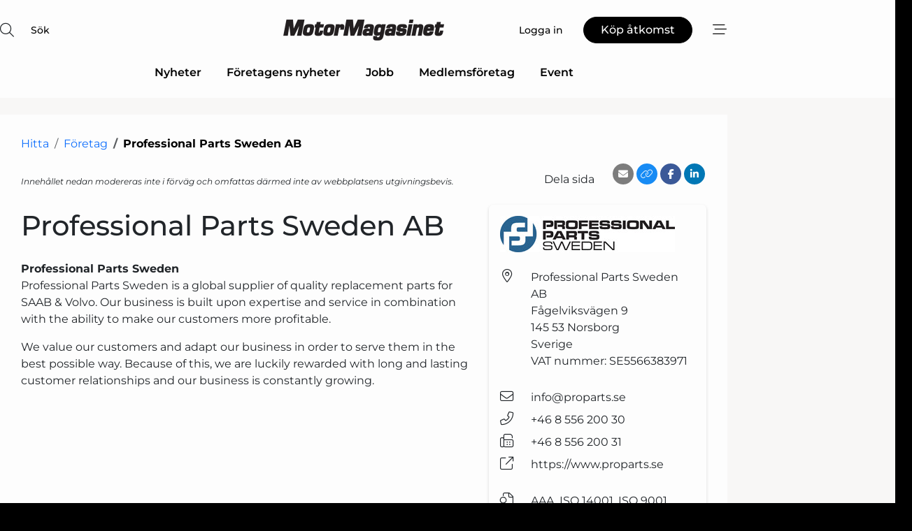

--- FILE ---
content_type: text/html; charset=utf-8
request_url: https://www.google.com/recaptcha/api2/anchor?ar=1&k=6LdasRwUAAAAAOAWkvok94EmD1GjREqoghAriL9L&co=aHR0cHM6Ly93d3cubW90b3JtYWdhc2luZXQuc2U6NDQz&hl=sv&v=PoyoqOPhxBO7pBk68S4YbpHZ&size=normal&anchor-ms=20000&execute-ms=30000&cb=ywtswhs2mbmq
body_size: 49631
content:
<!DOCTYPE HTML><html dir="ltr" lang="sv"><head><meta http-equiv="Content-Type" content="text/html; charset=UTF-8">
<meta http-equiv="X-UA-Compatible" content="IE=edge">
<title>reCAPTCHA</title>
<style type="text/css">
/* cyrillic-ext */
@font-face {
  font-family: 'Roboto';
  font-style: normal;
  font-weight: 400;
  font-stretch: 100%;
  src: url(//fonts.gstatic.com/s/roboto/v48/KFO7CnqEu92Fr1ME7kSn66aGLdTylUAMa3GUBHMdazTgWw.woff2) format('woff2');
  unicode-range: U+0460-052F, U+1C80-1C8A, U+20B4, U+2DE0-2DFF, U+A640-A69F, U+FE2E-FE2F;
}
/* cyrillic */
@font-face {
  font-family: 'Roboto';
  font-style: normal;
  font-weight: 400;
  font-stretch: 100%;
  src: url(//fonts.gstatic.com/s/roboto/v48/KFO7CnqEu92Fr1ME7kSn66aGLdTylUAMa3iUBHMdazTgWw.woff2) format('woff2');
  unicode-range: U+0301, U+0400-045F, U+0490-0491, U+04B0-04B1, U+2116;
}
/* greek-ext */
@font-face {
  font-family: 'Roboto';
  font-style: normal;
  font-weight: 400;
  font-stretch: 100%;
  src: url(//fonts.gstatic.com/s/roboto/v48/KFO7CnqEu92Fr1ME7kSn66aGLdTylUAMa3CUBHMdazTgWw.woff2) format('woff2');
  unicode-range: U+1F00-1FFF;
}
/* greek */
@font-face {
  font-family: 'Roboto';
  font-style: normal;
  font-weight: 400;
  font-stretch: 100%;
  src: url(//fonts.gstatic.com/s/roboto/v48/KFO7CnqEu92Fr1ME7kSn66aGLdTylUAMa3-UBHMdazTgWw.woff2) format('woff2');
  unicode-range: U+0370-0377, U+037A-037F, U+0384-038A, U+038C, U+038E-03A1, U+03A3-03FF;
}
/* math */
@font-face {
  font-family: 'Roboto';
  font-style: normal;
  font-weight: 400;
  font-stretch: 100%;
  src: url(//fonts.gstatic.com/s/roboto/v48/KFO7CnqEu92Fr1ME7kSn66aGLdTylUAMawCUBHMdazTgWw.woff2) format('woff2');
  unicode-range: U+0302-0303, U+0305, U+0307-0308, U+0310, U+0312, U+0315, U+031A, U+0326-0327, U+032C, U+032F-0330, U+0332-0333, U+0338, U+033A, U+0346, U+034D, U+0391-03A1, U+03A3-03A9, U+03B1-03C9, U+03D1, U+03D5-03D6, U+03F0-03F1, U+03F4-03F5, U+2016-2017, U+2034-2038, U+203C, U+2040, U+2043, U+2047, U+2050, U+2057, U+205F, U+2070-2071, U+2074-208E, U+2090-209C, U+20D0-20DC, U+20E1, U+20E5-20EF, U+2100-2112, U+2114-2115, U+2117-2121, U+2123-214F, U+2190, U+2192, U+2194-21AE, U+21B0-21E5, U+21F1-21F2, U+21F4-2211, U+2213-2214, U+2216-22FF, U+2308-230B, U+2310, U+2319, U+231C-2321, U+2336-237A, U+237C, U+2395, U+239B-23B7, U+23D0, U+23DC-23E1, U+2474-2475, U+25AF, U+25B3, U+25B7, U+25BD, U+25C1, U+25CA, U+25CC, U+25FB, U+266D-266F, U+27C0-27FF, U+2900-2AFF, U+2B0E-2B11, U+2B30-2B4C, U+2BFE, U+3030, U+FF5B, U+FF5D, U+1D400-1D7FF, U+1EE00-1EEFF;
}
/* symbols */
@font-face {
  font-family: 'Roboto';
  font-style: normal;
  font-weight: 400;
  font-stretch: 100%;
  src: url(//fonts.gstatic.com/s/roboto/v48/KFO7CnqEu92Fr1ME7kSn66aGLdTylUAMaxKUBHMdazTgWw.woff2) format('woff2');
  unicode-range: U+0001-000C, U+000E-001F, U+007F-009F, U+20DD-20E0, U+20E2-20E4, U+2150-218F, U+2190, U+2192, U+2194-2199, U+21AF, U+21E6-21F0, U+21F3, U+2218-2219, U+2299, U+22C4-22C6, U+2300-243F, U+2440-244A, U+2460-24FF, U+25A0-27BF, U+2800-28FF, U+2921-2922, U+2981, U+29BF, U+29EB, U+2B00-2BFF, U+4DC0-4DFF, U+FFF9-FFFB, U+10140-1018E, U+10190-1019C, U+101A0, U+101D0-101FD, U+102E0-102FB, U+10E60-10E7E, U+1D2C0-1D2D3, U+1D2E0-1D37F, U+1F000-1F0FF, U+1F100-1F1AD, U+1F1E6-1F1FF, U+1F30D-1F30F, U+1F315, U+1F31C, U+1F31E, U+1F320-1F32C, U+1F336, U+1F378, U+1F37D, U+1F382, U+1F393-1F39F, U+1F3A7-1F3A8, U+1F3AC-1F3AF, U+1F3C2, U+1F3C4-1F3C6, U+1F3CA-1F3CE, U+1F3D4-1F3E0, U+1F3ED, U+1F3F1-1F3F3, U+1F3F5-1F3F7, U+1F408, U+1F415, U+1F41F, U+1F426, U+1F43F, U+1F441-1F442, U+1F444, U+1F446-1F449, U+1F44C-1F44E, U+1F453, U+1F46A, U+1F47D, U+1F4A3, U+1F4B0, U+1F4B3, U+1F4B9, U+1F4BB, U+1F4BF, U+1F4C8-1F4CB, U+1F4D6, U+1F4DA, U+1F4DF, U+1F4E3-1F4E6, U+1F4EA-1F4ED, U+1F4F7, U+1F4F9-1F4FB, U+1F4FD-1F4FE, U+1F503, U+1F507-1F50B, U+1F50D, U+1F512-1F513, U+1F53E-1F54A, U+1F54F-1F5FA, U+1F610, U+1F650-1F67F, U+1F687, U+1F68D, U+1F691, U+1F694, U+1F698, U+1F6AD, U+1F6B2, U+1F6B9-1F6BA, U+1F6BC, U+1F6C6-1F6CF, U+1F6D3-1F6D7, U+1F6E0-1F6EA, U+1F6F0-1F6F3, U+1F6F7-1F6FC, U+1F700-1F7FF, U+1F800-1F80B, U+1F810-1F847, U+1F850-1F859, U+1F860-1F887, U+1F890-1F8AD, U+1F8B0-1F8BB, U+1F8C0-1F8C1, U+1F900-1F90B, U+1F93B, U+1F946, U+1F984, U+1F996, U+1F9E9, U+1FA00-1FA6F, U+1FA70-1FA7C, U+1FA80-1FA89, U+1FA8F-1FAC6, U+1FACE-1FADC, U+1FADF-1FAE9, U+1FAF0-1FAF8, U+1FB00-1FBFF;
}
/* vietnamese */
@font-face {
  font-family: 'Roboto';
  font-style: normal;
  font-weight: 400;
  font-stretch: 100%;
  src: url(//fonts.gstatic.com/s/roboto/v48/KFO7CnqEu92Fr1ME7kSn66aGLdTylUAMa3OUBHMdazTgWw.woff2) format('woff2');
  unicode-range: U+0102-0103, U+0110-0111, U+0128-0129, U+0168-0169, U+01A0-01A1, U+01AF-01B0, U+0300-0301, U+0303-0304, U+0308-0309, U+0323, U+0329, U+1EA0-1EF9, U+20AB;
}
/* latin-ext */
@font-face {
  font-family: 'Roboto';
  font-style: normal;
  font-weight: 400;
  font-stretch: 100%;
  src: url(//fonts.gstatic.com/s/roboto/v48/KFO7CnqEu92Fr1ME7kSn66aGLdTylUAMa3KUBHMdazTgWw.woff2) format('woff2');
  unicode-range: U+0100-02BA, U+02BD-02C5, U+02C7-02CC, U+02CE-02D7, U+02DD-02FF, U+0304, U+0308, U+0329, U+1D00-1DBF, U+1E00-1E9F, U+1EF2-1EFF, U+2020, U+20A0-20AB, U+20AD-20C0, U+2113, U+2C60-2C7F, U+A720-A7FF;
}
/* latin */
@font-face {
  font-family: 'Roboto';
  font-style: normal;
  font-weight: 400;
  font-stretch: 100%;
  src: url(//fonts.gstatic.com/s/roboto/v48/KFO7CnqEu92Fr1ME7kSn66aGLdTylUAMa3yUBHMdazQ.woff2) format('woff2');
  unicode-range: U+0000-00FF, U+0131, U+0152-0153, U+02BB-02BC, U+02C6, U+02DA, U+02DC, U+0304, U+0308, U+0329, U+2000-206F, U+20AC, U+2122, U+2191, U+2193, U+2212, U+2215, U+FEFF, U+FFFD;
}
/* cyrillic-ext */
@font-face {
  font-family: 'Roboto';
  font-style: normal;
  font-weight: 500;
  font-stretch: 100%;
  src: url(//fonts.gstatic.com/s/roboto/v48/KFO7CnqEu92Fr1ME7kSn66aGLdTylUAMa3GUBHMdazTgWw.woff2) format('woff2');
  unicode-range: U+0460-052F, U+1C80-1C8A, U+20B4, U+2DE0-2DFF, U+A640-A69F, U+FE2E-FE2F;
}
/* cyrillic */
@font-face {
  font-family: 'Roboto';
  font-style: normal;
  font-weight: 500;
  font-stretch: 100%;
  src: url(//fonts.gstatic.com/s/roboto/v48/KFO7CnqEu92Fr1ME7kSn66aGLdTylUAMa3iUBHMdazTgWw.woff2) format('woff2');
  unicode-range: U+0301, U+0400-045F, U+0490-0491, U+04B0-04B1, U+2116;
}
/* greek-ext */
@font-face {
  font-family: 'Roboto';
  font-style: normal;
  font-weight: 500;
  font-stretch: 100%;
  src: url(//fonts.gstatic.com/s/roboto/v48/KFO7CnqEu92Fr1ME7kSn66aGLdTylUAMa3CUBHMdazTgWw.woff2) format('woff2');
  unicode-range: U+1F00-1FFF;
}
/* greek */
@font-face {
  font-family: 'Roboto';
  font-style: normal;
  font-weight: 500;
  font-stretch: 100%;
  src: url(//fonts.gstatic.com/s/roboto/v48/KFO7CnqEu92Fr1ME7kSn66aGLdTylUAMa3-UBHMdazTgWw.woff2) format('woff2');
  unicode-range: U+0370-0377, U+037A-037F, U+0384-038A, U+038C, U+038E-03A1, U+03A3-03FF;
}
/* math */
@font-face {
  font-family: 'Roboto';
  font-style: normal;
  font-weight: 500;
  font-stretch: 100%;
  src: url(//fonts.gstatic.com/s/roboto/v48/KFO7CnqEu92Fr1ME7kSn66aGLdTylUAMawCUBHMdazTgWw.woff2) format('woff2');
  unicode-range: U+0302-0303, U+0305, U+0307-0308, U+0310, U+0312, U+0315, U+031A, U+0326-0327, U+032C, U+032F-0330, U+0332-0333, U+0338, U+033A, U+0346, U+034D, U+0391-03A1, U+03A3-03A9, U+03B1-03C9, U+03D1, U+03D5-03D6, U+03F0-03F1, U+03F4-03F5, U+2016-2017, U+2034-2038, U+203C, U+2040, U+2043, U+2047, U+2050, U+2057, U+205F, U+2070-2071, U+2074-208E, U+2090-209C, U+20D0-20DC, U+20E1, U+20E5-20EF, U+2100-2112, U+2114-2115, U+2117-2121, U+2123-214F, U+2190, U+2192, U+2194-21AE, U+21B0-21E5, U+21F1-21F2, U+21F4-2211, U+2213-2214, U+2216-22FF, U+2308-230B, U+2310, U+2319, U+231C-2321, U+2336-237A, U+237C, U+2395, U+239B-23B7, U+23D0, U+23DC-23E1, U+2474-2475, U+25AF, U+25B3, U+25B7, U+25BD, U+25C1, U+25CA, U+25CC, U+25FB, U+266D-266F, U+27C0-27FF, U+2900-2AFF, U+2B0E-2B11, U+2B30-2B4C, U+2BFE, U+3030, U+FF5B, U+FF5D, U+1D400-1D7FF, U+1EE00-1EEFF;
}
/* symbols */
@font-face {
  font-family: 'Roboto';
  font-style: normal;
  font-weight: 500;
  font-stretch: 100%;
  src: url(//fonts.gstatic.com/s/roboto/v48/KFO7CnqEu92Fr1ME7kSn66aGLdTylUAMaxKUBHMdazTgWw.woff2) format('woff2');
  unicode-range: U+0001-000C, U+000E-001F, U+007F-009F, U+20DD-20E0, U+20E2-20E4, U+2150-218F, U+2190, U+2192, U+2194-2199, U+21AF, U+21E6-21F0, U+21F3, U+2218-2219, U+2299, U+22C4-22C6, U+2300-243F, U+2440-244A, U+2460-24FF, U+25A0-27BF, U+2800-28FF, U+2921-2922, U+2981, U+29BF, U+29EB, U+2B00-2BFF, U+4DC0-4DFF, U+FFF9-FFFB, U+10140-1018E, U+10190-1019C, U+101A0, U+101D0-101FD, U+102E0-102FB, U+10E60-10E7E, U+1D2C0-1D2D3, U+1D2E0-1D37F, U+1F000-1F0FF, U+1F100-1F1AD, U+1F1E6-1F1FF, U+1F30D-1F30F, U+1F315, U+1F31C, U+1F31E, U+1F320-1F32C, U+1F336, U+1F378, U+1F37D, U+1F382, U+1F393-1F39F, U+1F3A7-1F3A8, U+1F3AC-1F3AF, U+1F3C2, U+1F3C4-1F3C6, U+1F3CA-1F3CE, U+1F3D4-1F3E0, U+1F3ED, U+1F3F1-1F3F3, U+1F3F5-1F3F7, U+1F408, U+1F415, U+1F41F, U+1F426, U+1F43F, U+1F441-1F442, U+1F444, U+1F446-1F449, U+1F44C-1F44E, U+1F453, U+1F46A, U+1F47D, U+1F4A3, U+1F4B0, U+1F4B3, U+1F4B9, U+1F4BB, U+1F4BF, U+1F4C8-1F4CB, U+1F4D6, U+1F4DA, U+1F4DF, U+1F4E3-1F4E6, U+1F4EA-1F4ED, U+1F4F7, U+1F4F9-1F4FB, U+1F4FD-1F4FE, U+1F503, U+1F507-1F50B, U+1F50D, U+1F512-1F513, U+1F53E-1F54A, U+1F54F-1F5FA, U+1F610, U+1F650-1F67F, U+1F687, U+1F68D, U+1F691, U+1F694, U+1F698, U+1F6AD, U+1F6B2, U+1F6B9-1F6BA, U+1F6BC, U+1F6C6-1F6CF, U+1F6D3-1F6D7, U+1F6E0-1F6EA, U+1F6F0-1F6F3, U+1F6F7-1F6FC, U+1F700-1F7FF, U+1F800-1F80B, U+1F810-1F847, U+1F850-1F859, U+1F860-1F887, U+1F890-1F8AD, U+1F8B0-1F8BB, U+1F8C0-1F8C1, U+1F900-1F90B, U+1F93B, U+1F946, U+1F984, U+1F996, U+1F9E9, U+1FA00-1FA6F, U+1FA70-1FA7C, U+1FA80-1FA89, U+1FA8F-1FAC6, U+1FACE-1FADC, U+1FADF-1FAE9, U+1FAF0-1FAF8, U+1FB00-1FBFF;
}
/* vietnamese */
@font-face {
  font-family: 'Roboto';
  font-style: normal;
  font-weight: 500;
  font-stretch: 100%;
  src: url(//fonts.gstatic.com/s/roboto/v48/KFO7CnqEu92Fr1ME7kSn66aGLdTylUAMa3OUBHMdazTgWw.woff2) format('woff2');
  unicode-range: U+0102-0103, U+0110-0111, U+0128-0129, U+0168-0169, U+01A0-01A1, U+01AF-01B0, U+0300-0301, U+0303-0304, U+0308-0309, U+0323, U+0329, U+1EA0-1EF9, U+20AB;
}
/* latin-ext */
@font-face {
  font-family: 'Roboto';
  font-style: normal;
  font-weight: 500;
  font-stretch: 100%;
  src: url(//fonts.gstatic.com/s/roboto/v48/KFO7CnqEu92Fr1ME7kSn66aGLdTylUAMa3KUBHMdazTgWw.woff2) format('woff2');
  unicode-range: U+0100-02BA, U+02BD-02C5, U+02C7-02CC, U+02CE-02D7, U+02DD-02FF, U+0304, U+0308, U+0329, U+1D00-1DBF, U+1E00-1E9F, U+1EF2-1EFF, U+2020, U+20A0-20AB, U+20AD-20C0, U+2113, U+2C60-2C7F, U+A720-A7FF;
}
/* latin */
@font-face {
  font-family: 'Roboto';
  font-style: normal;
  font-weight: 500;
  font-stretch: 100%;
  src: url(//fonts.gstatic.com/s/roboto/v48/KFO7CnqEu92Fr1ME7kSn66aGLdTylUAMa3yUBHMdazQ.woff2) format('woff2');
  unicode-range: U+0000-00FF, U+0131, U+0152-0153, U+02BB-02BC, U+02C6, U+02DA, U+02DC, U+0304, U+0308, U+0329, U+2000-206F, U+20AC, U+2122, U+2191, U+2193, U+2212, U+2215, U+FEFF, U+FFFD;
}
/* cyrillic-ext */
@font-face {
  font-family: 'Roboto';
  font-style: normal;
  font-weight: 900;
  font-stretch: 100%;
  src: url(//fonts.gstatic.com/s/roboto/v48/KFO7CnqEu92Fr1ME7kSn66aGLdTylUAMa3GUBHMdazTgWw.woff2) format('woff2');
  unicode-range: U+0460-052F, U+1C80-1C8A, U+20B4, U+2DE0-2DFF, U+A640-A69F, U+FE2E-FE2F;
}
/* cyrillic */
@font-face {
  font-family: 'Roboto';
  font-style: normal;
  font-weight: 900;
  font-stretch: 100%;
  src: url(//fonts.gstatic.com/s/roboto/v48/KFO7CnqEu92Fr1ME7kSn66aGLdTylUAMa3iUBHMdazTgWw.woff2) format('woff2');
  unicode-range: U+0301, U+0400-045F, U+0490-0491, U+04B0-04B1, U+2116;
}
/* greek-ext */
@font-face {
  font-family: 'Roboto';
  font-style: normal;
  font-weight: 900;
  font-stretch: 100%;
  src: url(//fonts.gstatic.com/s/roboto/v48/KFO7CnqEu92Fr1ME7kSn66aGLdTylUAMa3CUBHMdazTgWw.woff2) format('woff2');
  unicode-range: U+1F00-1FFF;
}
/* greek */
@font-face {
  font-family: 'Roboto';
  font-style: normal;
  font-weight: 900;
  font-stretch: 100%;
  src: url(//fonts.gstatic.com/s/roboto/v48/KFO7CnqEu92Fr1ME7kSn66aGLdTylUAMa3-UBHMdazTgWw.woff2) format('woff2');
  unicode-range: U+0370-0377, U+037A-037F, U+0384-038A, U+038C, U+038E-03A1, U+03A3-03FF;
}
/* math */
@font-face {
  font-family: 'Roboto';
  font-style: normal;
  font-weight: 900;
  font-stretch: 100%;
  src: url(//fonts.gstatic.com/s/roboto/v48/KFO7CnqEu92Fr1ME7kSn66aGLdTylUAMawCUBHMdazTgWw.woff2) format('woff2');
  unicode-range: U+0302-0303, U+0305, U+0307-0308, U+0310, U+0312, U+0315, U+031A, U+0326-0327, U+032C, U+032F-0330, U+0332-0333, U+0338, U+033A, U+0346, U+034D, U+0391-03A1, U+03A3-03A9, U+03B1-03C9, U+03D1, U+03D5-03D6, U+03F0-03F1, U+03F4-03F5, U+2016-2017, U+2034-2038, U+203C, U+2040, U+2043, U+2047, U+2050, U+2057, U+205F, U+2070-2071, U+2074-208E, U+2090-209C, U+20D0-20DC, U+20E1, U+20E5-20EF, U+2100-2112, U+2114-2115, U+2117-2121, U+2123-214F, U+2190, U+2192, U+2194-21AE, U+21B0-21E5, U+21F1-21F2, U+21F4-2211, U+2213-2214, U+2216-22FF, U+2308-230B, U+2310, U+2319, U+231C-2321, U+2336-237A, U+237C, U+2395, U+239B-23B7, U+23D0, U+23DC-23E1, U+2474-2475, U+25AF, U+25B3, U+25B7, U+25BD, U+25C1, U+25CA, U+25CC, U+25FB, U+266D-266F, U+27C0-27FF, U+2900-2AFF, U+2B0E-2B11, U+2B30-2B4C, U+2BFE, U+3030, U+FF5B, U+FF5D, U+1D400-1D7FF, U+1EE00-1EEFF;
}
/* symbols */
@font-face {
  font-family: 'Roboto';
  font-style: normal;
  font-weight: 900;
  font-stretch: 100%;
  src: url(//fonts.gstatic.com/s/roboto/v48/KFO7CnqEu92Fr1ME7kSn66aGLdTylUAMaxKUBHMdazTgWw.woff2) format('woff2');
  unicode-range: U+0001-000C, U+000E-001F, U+007F-009F, U+20DD-20E0, U+20E2-20E4, U+2150-218F, U+2190, U+2192, U+2194-2199, U+21AF, U+21E6-21F0, U+21F3, U+2218-2219, U+2299, U+22C4-22C6, U+2300-243F, U+2440-244A, U+2460-24FF, U+25A0-27BF, U+2800-28FF, U+2921-2922, U+2981, U+29BF, U+29EB, U+2B00-2BFF, U+4DC0-4DFF, U+FFF9-FFFB, U+10140-1018E, U+10190-1019C, U+101A0, U+101D0-101FD, U+102E0-102FB, U+10E60-10E7E, U+1D2C0-1D2D3, U+1D2E0-1D37F, U+1F000-1F0FF, U+1F100-1F1AD, U+1F1E6-1F1FF, U+1F30D-1F30F, U+1F315, U+1F31C, U+1F31E, U+1F320-1F32C, U+1F336, U+1F378, U+1F37D, U+1F382, U+1F393-1F39F, U+1F3A7-1F3A8, U+1F3AC-1F3AF, U+1F3C2, U+1F3C4-1F3C6, U+1F3CA-1F3CE, U+1F3D4-1F3E0, U+1F3ED, U+1F3F1-1F3F3, U+1F3F5-1F3F7, U+1F408, U+1F415, U+1F41F, U+1F426, U+1F43F, U+1F441-1F442, U+1F444, U+1F446-1F449, U+1F44C-1F44E, U+1F453, U+1F46A, U+1F47D, U+1F4A3, U+1F4B0, U+1F4B3, U+1F4B9, U+1F4BB, U+1F4BF, U+1F4C8-1F4CB, U+1F4D6, U+1F4DA, U+1F4DF, U+1F4E3-1F4E6, U+1F4EA-1F4ED, U+1F4F7, U+1F4F9-1F4FB, U+1F4FD-1F4FE, U+1F503, U+1F507-1F50B, U+1F50D, U+1F512-1F513, U+1F53E-1F54A, U+1F54F-1F5FA, U+1F610, U+1F650-1F67F, U+1F687, U+1F68D, U+1F691, U+1F694, U+1F698, U+1F6AD, U+1F6B2, U+1F6B9-1F6BA, U+1F6BC, U+1F6C6-1F6CF, U+1F6D3-1F6D7, U+1F6E0-1F6EA, U+1F6F0-1F6F3, U+1F6F7-1F6FC, U+1F700-1F7FF, U+1F800-1F80B, U+1F810-1F847, U+1F850-1F859, U+1F860-1F887, U+1F890-1F8AD, U+1F8B0-1F8BB, U+1F8C0-1F8C1, U+1F900-1F90B, U+1F93B, U+1F946, U+1F984, U+1F996, U+1F9E9, U+1FA00-1FA6F, U+1FA70-1FA7C, U+1FA80-1FA89, U+1FA8F-1FAC6, U+1FACE-1FADC, U+1FADF-1FAE9, U+1FAF0-1FAF8, U+1FB00-1FBFF;
}
/* vietnamese */
@font-face {
  font-family: 'Roboto';
  font-style: normal;
  font-weight: 900;
  font-stretch: 100%;
  src: url(//fonts.gstatic.com/s/roboto/v48/KFO7CnqEu92Fr1ME7kSn66aGLdTylUAMa3OUBHMdazTgWw.woff2) format('woff2');
  unicode-range: U+0102-0103, U+0110-0111, U+0128-0129, U+0168-0169, U+01A0-01A1, U+01AF-01B0, U+0300-0301, U+0303-0304, U+0308-0309, U+0323, U+0329, U+1EA0-1EF9, U+20AB;
}
/* latin-ext */
@font-face {
  font-family: 'Roboto';
  font-style: normal;
  font-weight: 900;
  font-stretch: 100%;
  src: url(//fonts.gstatic.com/s/roboto/v48/KFO7CnqEu92Fr1ME7kSn66aGLdTylUAMa3KUBHMdazTgWw.woff2) format('woff2');
  unicode-range: U+0100-02BA, U+02BD-02C5, U+02C7-02CC, U+02CE-02D7, U+02DD-02FF, U+0304, U+0308, U+0329, U+1D00-1DBF, U+1E00-1E9F, U+1EF2-1EFF, U+2020, U+20A0-20AB, U+20AD-20C0, U+2113, U+2C60-2C7F, U+A720-A7FF;
}
/* latin */
@font-face {
  font-family: 'Roboto';
  font-style: normal;
  font-weight: 900;
  font-stretch: 100%;
  src: url(//fonts.gstatic.com/s/roboto/v48/KFO7CnqEu92Fr1ME7kSn66aGLdTylUAMa3yUBHMdazQ.woff2) format('woff2');
  unicode-range: U+0000-00FF, U+0131, U+0152-0153, U+02BB-02BC, U+02C6, U+02DA, U+02DC, U+0304, U+0308, U+0329, U+2000-206F, U+20AC, U+2122, U+2191, U+2193, U+2212, U+2215, U+FEFF, U+FFFD;
}

</style>
<link rel="stylesheet" type="text/css" href="https://www.gstatic.com/recaptcha/releases/PoyoqOPhxBO7pBk68S4YbpHZ/styles__ltr.css">
<script nonce="rp6rL6s1nVh9RvXzyBBuug" type="text/javascript">window['__recaptcha_api'] = 'https://www.google.com/recaptcha/api2/';</script>
<script type="text/javascript" src="https://www.gstatic.com/recaptcha/releases/PoyoqOPhxBO7pBk68S4YbpHZ/recaptcha__sv.js" nonce="rp6rL6s1nVh9RvXzyBBuug">
      
    </script></head>
<body><div id="rc-anchor-alert" class="rc-anchor-alert"></div>
<input type="hidden" id="recaptcha-token" value="[base64]">
<script type="text/javascript" nonce="rp6rL6s1nVh9RvXzyBBuug">
      recaptcha.anchor.Main.init("[\x22ainput\x22,[\x22bgdata\x22,\x22\x22,\[base64]/[base64]/[base64]/[base64]/[base64]/UltsKytdPUU6KEU8MjA0OD9SW2wrK109RT4+NnwxOTI6KChFJjY0NTEyKT09NTUyOTYmJk0rMTxjLmxlbmd0aCYmKGMuY2hhckNvZGVBdChNKzEpJjY0NTEyKT09NTYzMjA/[base64]/[base64]/[base64]/[base64]/[base64]/[base64]/[base64]\x22,\[base64]\\u003d\\u003d\x22,\x22aAHCtVRxw47Ct3o2wqMWw4bDug/Dg8KhXCU9wrsYwp4qS8Otw6hFw5jDh8KWEB87cVoMfAIeAxTDnsOLKUFCw5fDhcOmw6LDk8Oiw5tlw7zCj8OSw4bDgMO9AXBpw7dYBsOVw5/Dsg7DvMO0w5EUwphpIMONEcKWT23DvcKHwpbDrlU7TDQiw40JeMKpw7LCnsOSZGdHw7JQLMOUY1vDr8K4wopxEMOtcEXDgsKxBcKEJGgJUcKGIhcHDzEZwpTDpcO+DcOLwp5/[base64]/Ci8Okw47DrMOAJsKvH8O5w6bCoTfCrMKlw7VMamhEwp7DjsOBWMOJNsKnJMKvwrgyKF4UeQBcQ0/DrBHDiFnCncKbwr/Cs1PDgsOYfsKLZ8O9DRwbwroyNE8LwrASwq3Cg8OawqJtR2XDg8O5wpvCq3/Dt8OlwodleMOwwrxEGcOMXi/CuQVPwq1lRmbDgj7CmTjCsMOtP8K4C27DrMOpwpjDjkZUw4bCjcOWwqPCqMOnV8KRDUldKsKfw7hoDwzCpVXCmWbDrcOpLk0mwpl7UAFpY8KmwpXCvsOKa1DCnxEXWCwkEH/DlXIYLDbDhVbDqBpyNl/Cu8OkwrLDqsKIwqbCm3UYw6HCn8KEwpcKN8OqV8K9w6AFw4RKw4vDtsOFwppIH1NRQcKLWgMCw755wr5pfilpaw7Cuk3CpcKXwrJbAi8fwqLCkMOYw4oOw6rCh8OMwq0gWsOGf2rDlgQKanLDiH3DrMO/wq0rwqhMKRJ7wofCnhF1R1lTWMORw4jDtBDDkMOAJcOrFRZOU2DCiGLCrsOyw7DCiDPClcK/JMKUw6cmw5/DjsOIw7xmL8OnFcORw4DCrCVjNwfDjC/Cim/[base64]/Dh8KJwq7DhADCq3QXwo9Iw6HDncKdwr/[base64]/DgCYWw6Mew7Muw4YVEEB/w7PDs8OefgpYw61taToDLMKnecO2w7cUb1DDnsKmQ0zCilAOfMOWClLCu8ObC8KKUBBKY0DDmMK9Tithw5zChCbCrMO5PQfDq8KuD3NVw44MwppHw5siw7FCbMOOKWrDucKXIMOye3Ngwq/DhD/[base64]/DgsOrw6xAw5QdLcKFWMK4w7LChQfCgUPDpy/DgcKrbsO6asKEG8OyMcOdw7Bow5fCpcKIw7vCosOCw4bDs8OTSD0dw6d6QsOJATPDuMOsY1LCpls8UMKgT8Kcc8O5w4REw4EHw6pfw6FnNGYdfxfCr3sMwr/DusKmWzbDiV/[base64]/CmypIw7TChEMVwozCix4LKTc2aDR8Sipow5QXb8KdasKDIQrDqnfCj8Kqw5oydB/DsWhGwpXCi8KjwpbDkcKMw7fDisO/w54ow4jCigfCtsKTTMOowqFjw7pOw41oLMOhD1HDsRpcw5LCj8ONb2XCiTNuwp1SOsOXw6XDpE3Ch8K/Qi/DjMKBd0jDq8O+OibCpzPDi3EOVcKgw5oWw7HDvibChcKlwoLDkcKiU8Ovwp5EwqHDgsOmwrZZwqHCqMKDLcOow4IRVcOAfw52w5fDhcKiwr0DHn3DuG7DuTMUWHtfw5PCscOswoTDtsKcTcKUwp/DunUhHsKOwpxIwqLCvMKYCBHChMKJw5DCiQk7w7LComlRwpx/BcKmw6cFKsO6U8KYDsOyJMOWw6/DkgXCr8OPeWkdeFXCrcOaSMKCSkgwQxBQw7VswrFHWMOow60cMDlTMcOuQcO+wrfDinLCjMO7wpfCninDm2rDgMK/[base64]/wqUCQsOxwoTCrsO0OjbDh8Kvw6wDKsKCcHBowqZdK8OgZT0bD3kow5whWBllSsOQacK1ScOlwr3DosO2w6dFw705bsOPwpRkUV0XwpjDllcbFcOtWUUMwqTDv8KPw6Jmw5DCrcKgesK+w4jDnQjCk8O/FsOuw7vDqFPCtUvCr8KZwrA7wqDDhn3DuMO0YMKzF0zClsO1O8KWEcOPw54Iw7lMw7IZbn7DvWnCtCjCssOcDlp3JgDCs2cEwok5JCbCp8K/[base64]/ChMKBw6LDgzLDuHnCqzkxJ8OjNsKawoQ+U1HDlcKpLsKgwrzCkB0Aw5bDlsKrXRR5w54LTMKzw5N9w5bDoCnDkybDqUrDrzw4w5FPKSzCg0nDqcOpw4haS2/DhcKiZEInwqTDm8KMw5vDvy1VS8KmwppUwrw3I8OIDMO/RMKuwoAxaMOGRMKOVMO9wozCqMOJTVEuciZvAg90w6lqwo/Ch8K1ZcO7FhDCgsOJPGMUdMKCH8KWwpvDtcK/Qi1sw5LClQ/[base64]/[base64]/aUvClMO1VsKbw7fClsOuwoJtwpHCkMOgYE8IwpzDgMOawrhTw43DssKIw4QEwq3ChnvDp3FjEwZRw7MFwqrCvy7CpWfCmGBoNmomTcKZLcOBwpbDlyjDhzvDncODVQF7VcORXTM3wpIWXWJjwqg4wqnCisKbw7PCpMOtUjBtw4DCgMOww7U5CcKmGxfCusO9w5o/[base64]/acKzwqrDgsOrcnB5FBjDpMOuSnPCiFHDoBcEw55tBcKCwpt3wpnCvVA3wqLDgsKEwqpyB8K4wr/CukDDusKow5hPASQWw6PCu8O8w6DChAI5Cn46ATDCssKYwp/[base64]/DvcKmWMOAw6/DpcOuwojChhnDmsOHw4t5K8OTdMOWfRzCrxHCg8KCGW7Di8KaFcK/M2rDjsOeBiMRw5zCjcK0YMO7ZR7CtyHDk8K/w4rDlERDfWx8wpI4wqYOwpbCk2fDpMKcwp/CgBoAIxoJwp0uVBAeVCzCgsOLGsKfFWdrFhfDpsKhAgTDn8KveR3Dv8OwG8Kqwr0bwpFZdRXCj8ORw6DCnMOCwrrDqsOkw5DCssOmwq3CosObcMOWZSTDnkzCt8KTXMOcw69ecnJfSi3DgBEUTk/CtQ4hw60DQ1hjLMKGwpfDq8O+wqrClXfDqGbCsmR/Q8OuXcKwwodyYUrCrGhyw6BfwqnCtz1Gwp/Cry3DuXAjGjDDow3DviI8w7Y8YsK/HcKNJFnDjMOywoXCu8KgwoDDlsO0JcKzZcO/wqFdwpXDj8ODwq9EwrbDt8KXFWLCihY/w5LDgg/Cv3XCkcKkwrs7wrnCsmzCnCRHNsOdw5bClsOKQjnCkMOCwpstw5jCkzXCscOUasOWwq3DksK/woMkHMOOFsOZw7fDvxrCr8OEwqbDpGzDlCoqVcOnQcKee8Kcw4k2woXDvS0VPMOxw5vDoHUMEsOowqDDtcOZOMK/w6DDh8OOw79IY1F0wqhUPsKJw4LCoSxrwp3CjUDCrx3CpcK8w5tKNMKvwpdjdRtVw7rDu0dRXXAyB8KJWcO/[base64]/DksKyeCbDpsKLw4XDtzo9LEbCosOZwpBBOkhEcMOyw4zCi8ONGE88wrDCt8Osw5DCt8KlwqcUCMOqf8Odw50Tw7nDm2NuaBlhA8K6Hn/CrMOme35xw7XCpMKHw5JbEx/CrQXCmsO7KsOuagfCjg5hw4gzTE/DpcO8ZcK+I2hWYMK/[base64]/Dhms8bjhEw7FCCMO9wqcrw7DDvVsqesOjHTwce8KbworDuDlrwpNKDVzDri3CqVLCnnLDmsK/R8K1wogJQzp1w7xaw6tlwrxNRlvCgMOgWynDvzBeFsK/w4fCvzV1YWnDlQjCo8KIwqQPwqobMxpyfsOZwrlhw71gw6FTaBk5csOzwp1hw4DDhsOcAcOKe1NbL8OpeDFtdCzDrcOJJcOHMcOoXsKIw4jCisORw4w6w5o4w7DCpkVdfWpvwprDjsKDwrlPw7d2SScgw5XCrRrDl8OgOxrCiMO+w6/CtA7Cqn/DnMOtBcOMWMOhTcKtwqBAwptUC27CtsOcYcOBJipNTcKjI8Kywr/Cu8Osw55xWWLCm8OnwqRhVsKPw6bDuVPCjn16wrxzw7MBwq/[base64]/CqsKtw6bCpcKEw7U8LMOJVn1ddDjDqMOUwq5TCn3CuMKbwoFUfjtCwp8qUGrDpAnCjGcdw4fDvW3DoMK6IMK2w6tvw6MSUBAVYxgkw5vDoAASw6PCllrDjDJhGmjCuMOKbkzCssOHTcOgwrg/wqrCnS1JwoQSwrVywqDCqcOHWUrCpcKHw43DthvDn8O7w5XDo8OvfMKOw7fDphhvMcKOw7huHSIhwqLDizfDkzUBMmzCoTvCkkJWG8O/LTJhw44vw5R7wr/CrSHCiBLCi8OKSlxuT8KsajPCtSoVNVAxwqTDo8OsJ0tjV8KnccKSw7cVw5PDlcOBw5RCJCs9LXJaCMOsScK9RsOZKQbDjGLDpFnCnXtSKh0hwq9+OGDDpmFPNsKXwqhWYMKWw6sVwoVAw7/CqcKlwpLDqCHDlW/CnCxpw4JBwr3CucOPw5XCoGcmwqPDrW3DocKIw7Icw6fCuk7CviFxd2AmJRXCpcKJw6hWwqnDtCfDksOkwpo6w6PDmsOKO8KzbcObNzzCkwp/w6jDqcOfwpfDgMKmNsKmDhkxwpF3MELDgsONwrBlw4LDminDn1jDksOReMOEwoIZw5IGBUbCrEPCmAJnTEHCqnfDuMOBEiTDsgVkw4jCkMOlw4LCvFNqw6FJSm/[base64]/CucKjwoBNdsKYwpvChGfDoxbCssOhw5bCg17DgnRuJ0Ubw68YDMOnJMKCw6FMw6cxwr/[base64]/DisOHCcKUX8KzH2HDsMKwwqlUYsKdADphG8OJw6RYw7UbecO4D8ObwoZHwp0bw5vDiMO4XCnDj8ONwo4QLgnDkMOkHcKlWl/[base64]/Do3XDpMOYwrQtw4bChULDssOrUz/DmWtNwrLCjBBJQQPDriJIwrvDuHwawqvDosO0w5bDvSHCsRfCpHtfVRU3w4zCozccwoHCvMK7worDsAArwq8BHhDCjSVnwpTDt8OzNg/CusOGWSfCpjDCicOww73CnsKuwp3DnsOeEkzDlsKveAk7IMOewoDDlztWbUwLT8KlAMKhcFHChn7CpMO/[base64]/CnMOfw4DDlcOmw4zDmA/CpsO0wrA+wpzDoMO1w4VwD3nDj8KaPcOFNsKvY8OmG8KsVMOeaQl3PirCpEXDgcOKCHfDusKvw4jCpcK2w7zCgyLDrSIgw6PDgW4Xc3LDoTglwrDCoWLDlEYCYQnDlw98C8KnwrsAJlbCkMKkLcO8wrzCjMKnwr/[base64]/CvyJ2WVvDhUrCgMO2wopsw5TDvsK0O8OEwoZPwqXClQszwr3DgHbDihQgw7w7w4AUQ8O7SsOuX8OOwp5Iw4zDu0F6wq/DgSZhw5kuw6tvLMO7w5IhEcOcDcONw4NTMMKgCkLCkC7CjcKsw6k9CsOdwoPDhn7DtsKZLcO/IsOdwoklEGNqwrlrwoDCnMOmwpNvw5t0MXENJA3Cj8KKbMKYw63CscKew5dswo8MJ8KuH0fCnMK6w7zCqMOHw7IcNcKeeSzCkMK1wqrDrEZ+GcK8AS7DsFbCgcO3AEsQw4JeP8OewrvCpHNSIW1DwrnCsBHCiMKjwojCmyXCjMKaGh/DkCctw7V7wq/CsArDp8KAwonCqMKMNUonKMK7YCgcwpHDvsO/X34hw6ZPw6/CgcKBQgEsNMOGwqcHK8KBP3s0w4PDlsOnw4BsS8K+aMKewqEHw44DZcOMw7M/w5vCgMOdFFLCkMKgw4VkwohMw4nCvMKNG1lcWcO9OMK0H1fDvAnCk8KUwqYAwqlLwoHCg2wKc3PCiMKmwojCpcKnw4vClHkpGmddw4AXw7/DpR9iA2bCnHrDvcOHw6bDkzHChsONDm7CjcK6WhTDisOcw44GZ8O0w4HCnErDn8OeM8KLYcO2wpvDkBbCmMKCWMO2w6HDlghIwpBbaMOpwpbDrlw9wr42wrvCnGbDjD0Ww67DlGrDuSInCMKIEE7CoiRxEcOaCH0BW8KYUsKxVg/ClATDlMO4TExBwqlJwr8ZKsK3w6rCpMKaV3/CkcOOw5MDw7ELwrZ4RgzCpMOXwq4FwpvCtjzCuxPCvMOyMcKIcCRucTNIw7bDn0wrw5/DnMK8worCrRxjKg3Cn8OlHcKEwpJYRkIlbsKgEsOvJyFteC7DusOdVXInwpV3wps8PcKnw5zDtcO8F8OWwpkXdsOKw7/CkErDsko9JFNWCcOxw7UXw75kZFIgw5jDpE/DjMOBIsOcaRjCkMK2w4g9w4gSJsOzL3zDu0PCssOMwpdjRcKpWFwKw5/CncO/w5VYw7vDssKmTcO2PxtIwpIzIHUAw4pywrvCs1/DkDTCrsKtwqbDpsKqVwrDmcOYfFpSw7vCmhBQwqovf3BbwpfDnsOvwrvDg8KaJcK8wobCh8O5bcOuXcOzQsOawrokaMOqCsKOKMOgPTzCqljCuTXCm8OGZ0TChMKdIAzDhcO7F8OQUMK0F8OSwqTDrg3DvcOiwrUcMcKaVMOcREwiY8K7w6/[base64]/DqD/CmsK4w689w7PCvsKzw4wKQjnCgQPCjsOHw4AVw63Cjk/CoMOxwp7CkBldZMKywoRPw7IQw7YwY1nDvVh0cwjDrsOawqvCg3hGwqgJw6gBwoPChcOTLMK/B3vDusOUw7zDgsOwJsKwVALDjXVJZsKqDipGw5nDnn7DjsOxwqtKUjE9w4w1w4zClcOjwrPDisOrw5w0JMO4w6FLwo3DpsOaFcKnw6svb0jCnTDCnsOjwr7Dgz4LwopFfMOmwp7DhMKGdcOCw7x3w6zCiHU3BDAtOG45Hl/Cp8OawpxjVU7DkcOzNUTCtGpOw6vDrMKFwofDh8KYFxlgBj9sdXc+dhLDisOPO04pwprDhSPDmMOPO1tVw7snwpR9wpvCg8Kow7tEflcLGcKEVwEMwo4DV8KMfUTCnMODw4tMw6HDlsOHUMKQw6fChHfCqm1rwo3DqcOSw5/CsX/DocO6wrnCicKGD8O+EsKwaMKNwrnDh8OIFcKjwq7CncO2wrYfRz7DgHrDpGVVw580CsOhwo5SE8OEw5E2cMK1EMOLwosmw4E8ajTCmsKtZj/[base64]/[base64]/CoijDuG9cw7LDrA8RBcO6w6A/wr/ClBrDmgTCucKjwqtWIHU1DsO4GgDCnMOxWB7DkcOxwo5Vw7QEO8Ovw5pKdMOdThBUbMOLwpHDthZqw5fChgjCs0/Cuy7DmsONwrEnw5LCtTTCvRlMw6x/wqfDjsK+w7Q9N2TCi8KMTxwtS1Vjw61mJ2rDpsOkA8OOWHpKwrI/wpp8BcOKTcOvw5HCkMKxw4/[base64]/CtcK9ZcODBcO4PTMIK8Opw47CriNdwqDCuGFuw5Ruw5bCsCF0YcOaDMKQGcOhXMO5w6MzMcKFDBTDocONG8KjwokUfl/DnsKBw6TDuizDnncNRFhyBC8fwpHDuh3DhhfDrsOOHmTDtiLDpmbCnQjCsMKJwr4ow4obbV0/wqjCnHIVw4XDt8OSwrTDmlh0w7bDt3ByfVBVwrAuVsO1woDCrlDCh1HDssOgwrQGwphkBsOvw7PCrn8Ew4hjeWgiwq4ZUCAxYXlawqFeXMKiGMKpF1U4A8K0SjzDr2LCniDCicKpwqPCisO8woZgw4ttTcOpX8KvBToCwrhOwotWKhzDisOKMEZRwrnDv17Drw/CoULCkBbDlcOjw790w7J2w6RuNQDCrWjDmxTDtcOLaAUWdcO2VDYXZHrDklIYKCjCiF5BLsOxwpwwMjoObz/DvcKYQBZGwqfDjSLDhsKrw745FG/Dg8O0ZnXCvxowU8KWZmkzw43DtDbDo8KUw65tw7krD8OMX0fDpsKdwqtve13Du8KEQhfDj8KecsO3wpTCjDUmworCvGQRw7EgNcOAN0LCuW/DuAnCgcKLLsOOwp07U8OjGsOJBMOUA8OfRR7Cnj9ZSsKPQMK9WC0pwoLDtcOUwpwUDsOOGyPDicO5wr/DsER3XcKrwrF+wrB/wrHCk29DIMKnwpEzB8Oow7JYZk12w5vDo8KoLcKUwqXDlcKSCsK0OiXCisOrwoxJw4fDpcKGwqvCrsKiQsONCVklw7c/XMKkTsO8bAE5wrkvCALDrWkLO016woXCi8K/wphSwpXDk8ObdDfCsD7CgMOREsOuw4TDmkTCscOJKsOMFsOQT1Nqw4AsGcKyNMOvbMKqw7DDmHLDu8Kxw75pEMOyZh/DmVJqw4YISMK9bhZnc8KIwrFZS03ClDLDm2HCigXCoEJ7woIqw6rDgRvCgQQKwqh5w4bCuzvCrsO+BF/Cmw7Co8KGwoTCo8KJAU7Ck8K+w7MDw4HDgMKdw5HCtTxObW4Ew5VNw4kQITXCiiAtw6LCgcOxMQRaGMKnwoXDs0gSw6QhbcK0wr9PQFrCtCjDjcOKfMOVclYJScKPw78Dw5nCkBp1IkY3OCBZwprDr3YSw7szw5p2LBnCrcOlwpnDtFs/bMKzTMKnwrMLYkxqwpJKE8KnXcKgbFNPICzDicKpwqbCp8KsfMOiwrbCqSkhwpzDrMKuRsKywr1EwqvDoQYywrPCsMKsUMOZEMK+wqrCqcKNOcOWwrQHw4zCtsKIKxgZwq/Ch09mw5lSE01BwrvDnjTDoWbDo8KEJgzCiMOjK15DIA0UwoM4KwA2UsOSTHJuTEkQNU1XP8OFb8OCF8KHbcKvwqY/RcOOI8OsLlrDocO5WgfCnQfDqsOoW8OVVHsJRcK/YCrCisOCesOCw6FobMONO0HDslISWMK4wp7DmFHDhsKMFnMPJw/[base64]/[base64]/wo3Cr8Obw5M2wq/ClsKgF8KlwrvCsMKIwq1sUcKsw57DnhnDmEfDlDjDlgXCocOCV8KBwrfCmMOPwrnDosOUw4PDpW/DucOKOsOdexnCicOgAsKCw40MEkBJVMO9XMK/UikJbGHCmMKZwpTCgcOJwoYzwp0FOjDDuEjDnE/[base64]/DpjXDucKLwpTCpyEIwodvw61pwo7ClsO+Jh8ZSw3DicO/[base64]/DucKtY8OeIMKpw67DmMKYw5RqGMOjEsKrLF7ChirDpUEaJCTCnsOlwqwAV154w7vDiFEwcQjCqk05FcKXXVt4w5nCiyPCmX0lw7hQw6h4JR/DrsKaLlEDJDt8w5jCuhZTwonCi8KhW3jDvMKpw63DiRDDgl/[base64]/CiSI5wohww4sjQULDlEhywpBawoM/w5Zfwp1Tw5BvSUrDlG7Cv8KNw5/CicKIw4Mdw49zwolmwqPCkcOdKTMVw64cwoIswqjClwDDh8OrY8KgLlLCm1JkcMOCUHVbSMKmwrLDuwfCrw0Nw71jwpTDssKuw5cCRcKCw79ew6JFbTQiw4t1DG8bw57DhCTDt8OhPMO7M8O+LW0eGyxAwpfCtsOPwqRjUcOYwrcnw785w5fCrMO/[base64]/KwRSRk9Lb1XCvXwew7LCuy/Cv3DDgcONVMOwdW9fGUbDjcORw40xBHvCjMOdwovCn8K8w5wnb8KzwoUWZcKYGMOkRMOMw4DDvcKcPVTCi2dLGFYFwrkua8OLeQNRdsOhwr/CjMOMwrdLNsOKw4HDiAAPwqDDksKnw4/DpsKvwoxUw7LCoVTDtDDCtMKVwrfCncOQwpnCssKKw5TClMKZTT4PEsOTw5BtwoUfYznCpH3CucKEwrfDhsKXPMKaw4PCjMOaC2wKQwl3WcK+V8OIw6HDgmbCqBwNwpLCq8Kaw57DhQDDml/DjgHClXLCpiIpw78HwoMjw7BXwpDDuwUUw656w5PCvMOpAsK+w4orUsKNw7HDgzzCmUhnZWpNAcO2bWLCqcKHw7YmbS/CsMODK8OgPk5BwotnHH5qKEM+w7E/FEEYw50Gw6V2esOfw51Jd8O8wovCtHIjUsK+wqLCscKAecOaeMOCWnvDlcKGwo4Cw6pZwqB/YMKuw79Pw47Dp8KyBcKpPWbCvMK0wo7Dp8K0cMOhJcO0w5oJwr4bTgIZwqrDlsOTwrTDhjLCgsOLw6Zjw4vDkjbCmBRTPMOUwqfDuBdTMUPCllIpNMKeDMKAP8K0OVXDpBN+wrPCjcOlCUTCg0AyWMOFdcKcwr0/[base64]/DqxNEw5PDh2fDhyIpGsOJw53CoXAfwr7CqXd9w4YYM8KBTsO9SMKJBMKGHcKwJGRSw7pNw6bDkysMOhoQwpDCmMK5azVwwpXDhzYGwrsZw7fCkCHCnw/CqELDqcOEUMKrw5FNwqA2w7A2D8Oxwq3Cum0kRsOFaWjDr1fDisK4XzLDrx9vSFxhbcKTKEQdwqt3wqbDrFkQw6PDhcKdwpvCtCkdVcKDwqjDtcOCwoRCwqYHLFE+d3/CnAbDpgrDlHLCrcKRIsKAwpTDlQbCvnkPw7kkAsKsFUvCt8Kkw5LCkcKMNMKjU0Yvwqxwwp0Uw6RnwoUiSMKAFTAyNChiUMORDQTCvcKQw7Vgw6PDtBRBw7AowqAvwpZQUF9xEWkMAsOLVAzCuETDhcOBVHR/wqXDlMO7w5A7wqXDkktaRAkzw4TCrMK9FcO2EsK5w7R7Z0zCvQ/[base64]/Cn8KrTzhkwqvDjMOZE3sxw77DhMORwobDrMOVa8Kmb1lVw6Qrw7cYwpbDhcO7w50OQ1jCucKPw71WXTQRwr16JcKvSFLCg3pxAHMyw4U1QsORYcKqw68Ew7lGBsOOcn9uw7ZSwrfDicK8dmpkw5DCssK6wr3DpcO+I1vDsFxpw4rDtjsKesK5PVwbKG/[base64]/Cn8KJDyfDi8Oiw49PwrdLwpo3WnXDrF/DnVvDiAMjDQVaT8KmCsK3w6IIaTnDlcKpw6LCiMK3DFjDoDnCjsOJCsOaYQbCucK7wp4Rw5lkw7bDkW4/w6rCiC3Cn8Oxwo1oPwljw5gFwpTDtsOiTRPDlDXCvMKRbsOBUWxkwq7DvyPDnRoCVsO8w6dQQcKlV1N6wotMQcOnYcKxSsKCElM7wpggwo/[base64]/wpMww4xTQ3rCocOJwqTCtsOfwrsMKcOLw7nDlHkHwpTDv8OowrfDqUUaFsKuwpcMCxxqC8Obw5jCisK4wrJnVA0rw6kxw6bDgBnCrSEjZ8O9wrLCkzDCvMKtPcOqQ8O7wq9MwpBvQB1fwoPDnV7CtsOubcOMw5VkwoBALcOOwrFNwpfDmj9/OxYVXTZmw4M7VsOow4lPwqjDg8Kpw7NTwoLCo0fCisKrwq/DsBfDmQY8w7MMDHXDvENCw4nDq0zChk/CtcOAwobDisKBD8KGwpJVwrMaTFZ3anJCw7Bnw6LDrVnDisOqwo/Cv8K9woLCiMK7c3F+JDheBW5jU0HDkMOSwowlwp99BsKVXcKUw4fCgcO2N8O9wpHCsypTJcOsUl/DkHV/w5rDmyTDqHwdacKrw7kuw77DvX5BJkXClMKAw6IzNcKxw7zDlMOCUMOXwpoHThfCskPDhBJ0wpXDtlpXbMK1GGXCqTxEw7xgd8K8O8O3acKBRWRfwpsewrZcw7IPw5tywoTDrQofLyszIMKawq1VMMO9w4PDqsO+HMOew7/CumEZGMOWXcOmSHrCv3lhwo59wqnCnV5PET1cw6jDpFw+wq1lLsOhP8K5EDYAbCZkw77DuiNfwqzDpnrCsXXCpsKwX2/DnXNmJcKSw6dKw7ZfCMOjPRYjasKoMMKOw6YJwo4RYgtPUMOKw6TCl8OnGMKlIyzCjsOsfMKawo/[base64]/[base64]/Dgw7Cm8K7w7sHw4AYw4/Cq8K/PMKJfxTDosO6MsOyLULCusK4DQLDlnVZRyfDp1zDh18OHMOrSMOmw77DpMKQW8OpwoE1w51bVDEuwpEHw7LCk8OHRcKlw7QWwqhiPMK4wrfCqcOpwqsAMcKQw6Fkwr3CkkXDrMOZw4/ChsKtw6RDMsKIVcKxw7XDgSXCq8OtwqcQBFYrKGzDqsK4Ynx0DMOZazTCnsOJwobCqAA1w6rDkUHCtVzCmjt6FsKRwoHCnF9bwrLCtQZswpvChGHCnsKWDFcjwqLCgcKgw4/CmnrClcO+XMO+JR9NMjxDV8OIworDjgd2HhrDksO+woLDtMK8R8K/w6VSRyDCqsKMYXFHwoHCmcOZwpgow5JZwp7CpMOHcwI/[base64]/w6nCgFx3BsOBwrEWJBfDkSAOB8OZcMObw4xIw79qw4d6wpDDj8ORIsOxWcKcwo7DhUXCiycUwrDDu8KwK8KZFcO/d8O2EsOoOsKDGcOSJ3cBe8OBIlhJEFVswrY7EcKGw4zCh8K/w4fCvFHDpzPDrcO1RMObaHFcwqEAOQowOcK4w7UqN8OCw5/[base64]/w7N2w5XCl8O3wrzDq8KRYTHDoQwQX051AT0HwrBLw5oNwpNcwo5nWiHCvjnCk8Kvw5hAw4VjwpTCllQRwpXCmyPDgMKHwpjCn1fDqRjClcODHCdIFcOSw4pVwp3Cl8OdwqkKwpZ7w7cvYsKrwpvDjsKIG1DCkMOtwr8bw7/DjhYkw6zDkcK2DGciUznCtCZBRsOxUSbDnsK1wqXCkg3Cn8OWworCtcKvwpJWQMK3aMK8BcOhw7nDsUZzw4dDwqnCujoYDsOeVsONUgXCuB83acKGwpzDqsOePA4+Am3CpF/CoFLCi0YJNcK4bMO6RXXChlvDpT/DoVTDusOJe8OxwoLCvMO3wqtZMhLDicOSKMObwpHCosKXFsKHVCR1aFPDrcOZDsO0CHgTw7Nxw5PDiSgqw6fDo8KcwpEWw6kAVVI3LUZow51qwovCjXkwB8KRw43CpAovDQPDpgJQFcKAQcO8XRnDq8OhwrASF8KLAGt/w6wlwpXDv8OyBR/Dr1TDmsOJOXcXw5jCocOdw4rDlcOCwovCqS8Wwq7DmDnCq8KVR1oGQXoowozCrcK3w7vChcKDwpIGdQNVb2kwwpvCi0HDoH/CnMOew7jChcKYaWjDtFPCtMOyw53Ds8KEwpcEEx/ChkkdJAHDrMOQCE/DgE7ChcO7w67CtnMcKj1Ow5jCtlnCrhZSAFJ4w53DtgxvSGFAFsKCZ8OsCB/DtcKebcONw5QNYkJzwq/Du8OzG8KeWQwFNMOiw7DCtTjCrk8xw7zCg8KLw5rChsOFwpvCucKrw719w73CmcOEfsKkwonColRcwqAGDlHCrsKwwq7CiMKmJsKdRlDDlsKnWRvDmhnDgcK3w4toCcK8w7/CgWfCo8KdNiV/McOJa8OZwr7CqMKHwqc5w6nDskQpwp/[base64]/DmEXChkvCkcOcw5vDusKUHMK6N1NKw53DvyozRMKvw6bCkBM1JV7CpzNxwqJ4A8K7H27DpsO2A8K0YgZ9YydCOMKuJz3Ck8OSwq0ATHZjwpPDuWwAwrLCt8OOChNJXBxqw54xwoXClsOGwpTCpwzDqsOyF8OmwonCtwLDknXCsS5Db8OQfSzDncKrVsOLwpdTwp/ChDzDiMKIwp1nw5lbwq/CmCZUaMK7AF03wq8Bw5EQw7rChgoHMMKGw6JMwpvDocOVw6PCjwV0B1bDl8K0woQxwrPCqi97a8OPA8KNw7h4w7EHQRnDpsO8wq7Dsj5Zw7/Ck0M1w4jDoEw8w7rCnUZPwpR+GC/Cv2rDoMKDwoDCoMKLwq1xw7vCtMKDT3fDkMKlVsK3wrlVwrEXw4PCsQcmwr8cw47DnQtQw6LDnMKswr0BZjHDs1ghw5LCk0vDvWvCqMO3PMKbdsK7wrPCnsKCwpPCmMKKf8Kcwo/DlsOsw6JXw6VJWyIPZFIeQcOgSyHDvMKBfMKpw4liPzR1woNjUMO7AsKPYMOqw4QGwohxAsOfwrJkMsOew7glw41jWMKqVsO9HcOtHUZXwrjCrHLDg8KYwq7DncKnVcKtb00SH0s8RXJqwocENW7DlsOswrUJOhsBw74/Ll3Dt8O3w4PCu3PCkMOhcsOWeMKVwpMsZMOKVRRIaVN6WTHDnDrDv8KuZ8KswrHCicK5dyXCrsK9ZyvDlMKJNwcPHcK6SsOgwr/Cvw7CkMKxwrfDqcK/w4jDtXFBdw8swqRmShjDtsOBwpUfw6l5w5lBw7HCsMK9cXF+w7t7w7HDtkTDrsKEbcOMSMKrw7vDoMKpbEUZwrQwRGozHMOUw4DDphvCisKNwosGCsKjVgxkw57Co3rCuSjDs3/DkMOawqZlCMOvwpzCl8OtVMKIw7hvw5DCnlbDo8OOUcK+wr86wrtnCGU6w4XDlMOraBAcwp1lw7rCj0Jrw4w/[base64]/woTCkmvCiV1Lw6UBMsO3f8OKwoTDs3FvBcOPwoTCmDlww4XCgcOWw6Vdw7XCpsOCAw3ChcKWX31mwqnCtcKJw4liwrAGwpfClSVnw5nCg250w4rDoMOpBcKCw50wdsKFw6p8wroowoTDi8Oew6gxf8Obw6bDg8Kxw5xsw6HCrcONwprCin/CuDdQJjDDsxttYTYBA8OMLsKfw603w4Ahw73CkQZZw5dPwrzCmS3Cs8KWw6LCqMOgDcOuw5YIwqpkAXVmGcKiw4Ufw5DDhsOEwrHCiUXDjcO5ECM/[base64]/w6N3w4zCgMKIw54mXALDu2HCoAl8w5lmwqACHhohw5UPXRjDpyE0w7nDqsK3WkduwqJkwpcmwrvDsxnCpWLCi8OBwq3DocKmMC1lasKzw6nDmijDuR4LJ8OTOMKxw5kSW8OiwpfCjsKAwp3DsMOrIBJeaz/DkFjCr8KJwpXChRE2w4PCgMOGXEPCjsKMBsO5OsOVw7jCiSHCqQR4ZHDCjUgbwozCvwFgZsK3KsKodmDDrk/ClEUbS8OkQcK8wpPCkDsQw5rCssKaw5ZxPAvDum52LR3DmAwaw5bDvmTCoD7Csy90wrskwrbCnjtQPGo7ecK1YWEtZ8OGwoENwrgPw44JwpIdTxTDhDhHJcOYQcKMw6LCtsOAwpzCjVF4d8Ksw7hsdMO/EQIZR1Uewq1EwpdYwpvCi8KuacOcwoHCgMOkRBBKLHLDmsKswqJ3w4s7wrbDng/[base64]/CrMORNy/[base64]/DlcKmw4PCkcKSwphtwo4eIC0lwpAMbcODwpPDgVNhaxNRUMOEwofCmsOVNxvCq2HDgj09KcKPw5fCj8KAwrvCjGkOwqrCkMOdXcOdwqU9Gi3ChsK7XB8Jwq7DmDXDrmFfwpVmWlJTFTrDg3vCrsO/HwvDjMONwpcFb8Ofw77DiMO+w4bCsMOhwrXCl1/[base64]/[base64]/CmcOrw7/Ds8OkfEhEwq4jw6XDksKDw74rNXQlV8KhfgDCn8OUe0/DmMKJRMKmS3/DvioXbMKxw6zCvATCrMOrVUlCwoAnw5Iaw6V6G3lMwq1Sw5fCl3RyW8KSO8K7wo4YakMJXE7CpgV6wrvDuFLCncKtaX3CscOcKcOgwo/DkMODHsKPMcOJMyLCqcO9a3FhwpAAAcKtFsK1w5nDkx02aFnDmy18w68owpMERyY0BsKHcsKKwpxZwrggw4t6eMKIwrNAw5ZiX8KlDMKiwpRtw7zCgsOuJShvHT3CssOqwr3DrsOGw4LDn8KTwpo6ITDDisK/esOrw4XDrisPUsKnw4dCCX7CrcOwwpvDtTjDo8KMODLDjyLClm11f8OMAgzDnsOxw50uwr7Dr2w7D24TX8OfwpIUW8KKw5wdSn/[base64]/Cgi3ClnscwqMYwqA2wqfDlsO+woIHw7fCmsKhwozDiwzDlR/DlSoLwothM2HCmsOxw5HCsMKxwprCmsK7UcKAf8OSw6nClEbDkMK7woJSw6DCqFFRw4DCvsK3QDAuwr7DuSTDrSnDhMOkw7rCjz0ewodew6XCssOLNMOJWcOJJiN2KRhEesKWwoJDw5ErQBM/CsONcHkeFULDpTl8f8OQBih6CMKMJ1nCn1DCvCMzw6JLwonCqMOJw4RXwqbDiDMMCzhnwp/[base64]/[base64]/Dv8KJw5bClitbLcK2worDnsKnwpgEZMO0w4fCocKGw5MQEsOONBrChWljwprDqMOXGX/[base64]/DqcOEC8OTwofDgBvCpcOTwr4wIsOZCHDCpsK1OSJUScO1w7rCqynDr8O8BG0MwpzDmGjCicKSwoDDi8O1Yy7DosKxwpjCgErCo0Fdw5nCrMKywoI/w4Axw6zCoMKiwprDqFjDhcKIwojDkGpjwrVvw6U3w6XDgsKDBMK1w40rZsOwXcKuTj/Dm8KTwqYvw7/Cl3nCqGk4VDDCiQAHwrbDjwsdRwfCnTLCl8OpW8KdwrtJYTrDu8KrNHVjw7XDvMO8wp7Cm8OnZsKxwpwfPQHCmcKOd0MlwqnCoR/CrMOgw6rDhUHDoVfCscKXFGVmPcKyw7wgFRfDgcO/wrZ8HETCuMOvW8KOO106OsK1Lx4TOcO+csKoDw0EMsKawr/[base64]/G8OQw5MEw4QCw4wIaUNqOi3DlR9XUcK0wplDbjnDqsOse3Few7kkU8KVCcKxSHAsw5c9ccO+w4TDicOBfDfChsKcDCk8wpIPTR0DRMO/wrXCkHJRCsKDw57Do8KTworDqCvCtMK4w4bCkcO9IMO3wrXDgMKaFsOfwo7CssOmw6AHGsOKwrI4wpnChW0Cw6hew7lMwqYHajPDojNPw7kyRMOhbMKcTcKLw5E9CsKzUMKtw5/ChsOGS8Kgw47CuQoUdyfCtSrDqBbClsK7w4VUwrkzwrIvDMKXwo1Nw55vCEzClMO1wq7CpMOlwrrDrMOEwqjDn2zCqsKDw7B/w7wZw6HDkHfCjTnCuCcKbcOOw4trw4zCihXDrV/CsjwyMknDkFzDnV4iw7s/[base64]/VyrCgsOHXcKvGFJjRCRJXSA0woPDlz1RM8Kow6rCjQXCgkx4w7oAwqE2OUoOw4jCoFzCn37DnMKgw49uw64SWsOzw7kuw6/Co8KHZ1zDtsOvEcKvGcKJwrPDlcOPw7vDnArCqyhWFwnCtXxKAWrDpMOmw64Ww4jDpsK7wpPCnFUEwpxNBhrCuGwTw53DtCDCl0NzwrzDsW3DuwTCmMKfw7wZJcOyFcKZw7LDlsOLcUAqwo3DtMOUAkQNUMO3SxPDiB4Ow7fDu2ZDfcKHwo5zEhLDoUNtw5/DvMOWwosdwpJGwrfCucOcwpFTTWnDsgYkwr4ww53DrsO/ZsKowqLDtsK3DkM1w7l7KsKoW0nDn25/LFvCn8KWCUjDn8KUwqHDvXVtw6HCg8ONw6lFw5LCisOUwoTCr8KbHMKkZWtlScOgwoZQWFTCkMOEwpLCtmLDpsOSw63Cm8KJTH1vaBXCuRjDgsKZWQzDljrDhSbDsMOVw7hywrB3wqPCsMKvwpvCjMKNZmfDusKgw7ddJCxrwoYAEMOjM8OPBMK8wo1Mwp/Dg8OGw7B9UMK8wq3CrAd8wozDp8OLB8KywqoTK8OlLcKDXMOsY8KVwprCqk/DqcK5P8KkVwHClwbDlksLwrp5w5vDk0PCp3TCqsKecsO9KzfDgsOjdsKUQ8KPPSDDg8KswrDDoHMIGsOzScO/wp3DoBfCiMO3wo/[base64]/DscOqwqvCtkg/WUo3wpfCgDhAUcO5S2ZGQcOmCX8pEgzCnsOiwootAHLDjkrDv2LDvMOyCsOqw68/TMOewqzDlmrCiz3ClXzDocKeIk08w5lNw5zCoHzDuxABw4dtKy5nWcK/[base64]/McOjw4Awf8OwHRs5S8KnH8KVw4DDoMOaw4MxTcKmJhDCvsOgJBvCj8KDwqXCrTjCh8O+KWVSFcO2w6HDiHQWw6TCmsOOSsOHw61cGMKnSG7CuMOxw6HCpSXCugkwwoYualFTw5DClA99w6UUw7PCvsO9w4jDsMO+Gnk3wosrwpBuG8K8fmfDmg/CjF8Zw5PCmcKDB8O2Q3VFwo1mwq3Cu0sEaAcyAwF7wqHCrMOWDMOFwqjCjsKiLhomLCpMFn3Doh7DgsOAUkHCisOlHcKNRcO6wpklw7oJwofCo0dlEsOmwq8vdcOdw5/CnMOyA8OMXQrCjMKZKQXCssOtR8O2w7bDgRvCmMO1w4fClV3CswPCjW3DhQ8fwqoAw5AQT8OfwpgjeyN+wqbDqBHDrcOTfsK+Sg\\u003d\\u003d\x22],null,[\x22conf\x22,null,\x226LdasRwUAAAAAOAWkvok94EmD1GjREqoghAriL9L\x22,0,null,null,null,1,[21,125,63,73,95,87,41,43,42,83,102,105,109,121],[1017145,884],0,null,null,null,null,0,null,0,1,700,1,null,0,\[base64]/76lBhnEnQkZnOKMAhmv8xEZ\x22,0,0,null,null,1,null,0,0,null,null,null,0],\x22https://www.motormagasinet.se:443\x22,null,[1,1,1],null,null,null,0,3600,[\x22https://www.google.com/intl/sv/policies/privacy/\x22,\x22https://www.google.com/intl/sv/policies/terms/\x22],\x22HDFt1hEldpP7hdDAD64jjfnskVMW0o2/N5klnwkxFAg\\u003d\x22,0,0,null,1,1769374115469,0,0,[204,17],null,[237,175,152,29],\x22RC-aPd3ePqrVr5yTA\x22,null,null,null,null,null,\x220dAFcWeA7xCWAqo98Trz5VnGq4rzlsvHyELFtMGmPbYZK8m413iM8Tz1edJz7RzlTLrnO0impYZLgY_ZP3gO56W_T_6UuduP225w\x22,1769456915545]");
    </script></body></html>

--- FILE ---
content_type: text/html; charset=utf-8
request_url: https://www.google.com/recaptcha/api2/aframe
body_size: -246
content:
<!DOCTYPE HTML><html><head><meta http-equiv="content-type" content="text/html; charset=UTF-8"></head><body><script nonce="2HyfyWMJzcp72KThCf3Xbg">/** Anti-fraud and anti-abuse applications only. See google.com/recaptcha */ try{var clients={'sodar':'https://pagead2.googlesyndication.com/pagead/sodar?'};window.addEventListener("message",function(a){try{if(a.source===window.parent){var b=JSON.parse(a.data);var c=clients[b['id']];if(c){var d=document.createElement('img');d.src=c+b['params']+'&rc='+(localStorage.getItem("rc::a")?sessionStorage.getItem("rc::b"):"");window.document.body.appendChild(d);sessionStorage.setItem("rc::e",parseInt(sessionStorage.getItem("rc::e")||0)+1);localStorage.setItem("rc::h",'1769370518127');}}}catch(b){}});window.parent.postMessage("_grecaptcha_ready", "*");}catch(b){}</script></body></html>

--- FILE ---
content_type: image/svg+xml
request_url: https://f.nordiskemedier.dk/ajax-loader/transparent-black-12x12.svg
body_size: 391
content:
<?xml version="1.0" encoding="utf-8"?><svg width='12px' height='12px' xmlns="http://www.w3.org/2000/svg" viewBox="0 0 100 100" preserveAspectRatio="xMidYMid" class="uil-ring"><rect x="0" y="0" width="100" height="100" fill="none" class="bk"></rect><circle cx="50" cy="50" r="40" stroke-dasharray="163.36281798666926 87.9645943005142" stroke="rgba(0,0,0,0.7)" fill="none" stroke-width="20"><animateTransform attributeName="transform" type="rotate" values="0 50 50;180 50 50;360 50 50;" keyTimes="0;0.5;1" dur="1s" repeatCount="indefinite" begin="0s"></animateTransform></circle></svg>